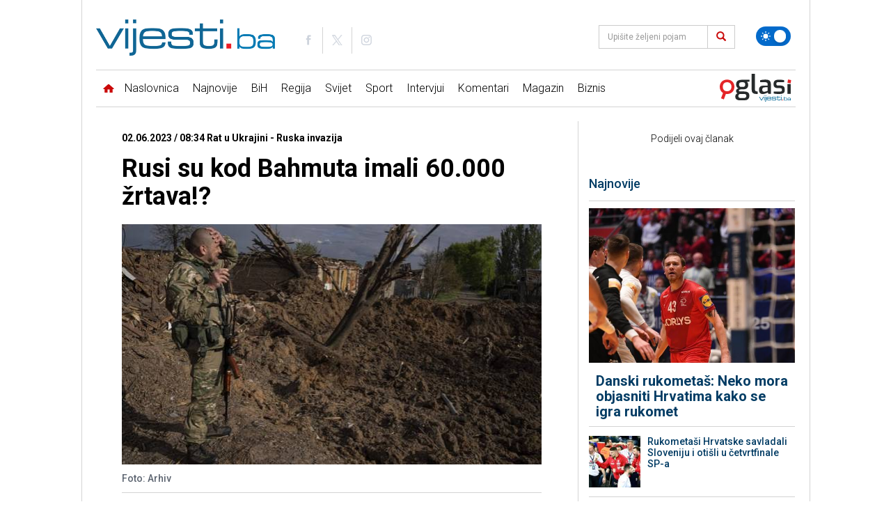

--- FILE ---
content_type: text/html; charset=utf-8
request_url: https://www.google.com/recaptcha/api2/aframe
body_size: -82
content:
<!DOCTYPE HTML><html><head><meta http-equiv="content-type" content="text/html; charset=UTF-8"></head><body><script nonce="-KBxEcRfjVHUkmYXYjGPwQ">/** Anti-fraud and anti-abuse applications only. See google.com/recaptcha */ try{var clients={'sodar':'https://pagead2.googlesyndication.com/pagead/sodar?'};window.addEventListener("message",function(a){try{if(a.source===window.parent){var b=JSON.parse(a.data);var c=clients[b['id']];if(c){var d=document.createElement('img');d.src=c+b['params']+'&rc='+(localStorage.getItem("rc::a")?sessionStorage.getItem("rc::b"):"");window.document.body.appendChild(d);sessionStorage.setItem("rc::e",parseInt(sessionStorage.getItem("rc::e")||0)+1);localStorage.setItem("rc::h",'1768928883156');}}}catch(b){}});window.parent.postMessage("_grecaptcha_ready", "*");}catch(b){}</script></body></html>

--- FILE ---
content_type: text/css
request_url: https://new.vijesti.ba/pages/main.css?id=f67b36d85f94cf91d1c574c9a7f12c0c
body_size: 10298
content:
.submenu{display:none}.navbar-default .navbar-nav>li.act-rat-u-ukrajini>a,.navbar-default .navbar-nav>li.act-rat-u-ukrajini>a:focus,.navbar-default .navbar-nav>li.act-rat-u-ukrajini>a:hover{background:#0057b7;-webkit-background-clip:text;-webkit-text-fill-color:transparent;-webkit-text-stroke:0.6px #000000;text-transform:uppercase;font-weight:700}.navbar-default .navbar-nav>li.act-koronavirus>a,.navbar-default .navbar-nav>li.act-koronavirus>a:focus,.navbar-default .navbar-nav>li.act-koronavirus>a:hover{color:#006700;font-weight:700}@media only screen and (min-width:992px){.menu-arrow{position:absolute;bottom:-10px;left:0;right:0;width:0;content:"";height:0;border-left:6px solid transparent;border-right:6px solid transparent;border-top:6px solid #023c64;display:none;margin-left:auto;margin-right:auto;z-index:90}.navbar-nav li:after{border-bottom:4px solid #023c64;content:" ";position:absolute;width:100%;display:none}.homepage .act-home:after{display:block;border-color:#d31614}.homepage .act-home .menu-arrow{display:block;border-top-color:#d31614}.rat-u-ukrajini .act-rat-u-ukrajini:after{display:block;border-color:#0057b7}.rat-u-ukrajini .navbar-default .act-rat-u-ukrajini .menu-arrow{display:block}.koronavirus .act-koronavirus:after{display:block;border-color:#006700}.koronavirus .navbar-default .act-koronavirus .menu-arrow{display:block}.svepage .act-sve:after{display:block}.svepage .navbar-default .act-sve .menu-arrow{display:block}.bih .act-bih:after{display:block}.bih .navbar-default .act-bih .menu-arrow{display:block}.bih .navbar-default .submenu-bih{display:block}.regija .act-regija:after{display:block}.regija .navbar-default .act-regija .menu-arrow{display:block}.svijet .act-svijet:after{display:block}.svijet .navbar-default .act-svijet .menu-arrow{display:block}.sport .act-sport:after{display:block;border-color:#5a7d00}.sport .navbar-default .act-sport .menu-arrow{display:block;border-top-color:#5a7d00}.sport .navbar-default .submenu-sport{display:block}.navbar-default .navbar-nav>li.act-sport>a:focus,.navbar-default .navbar-nav>li.act-sport>a:hover{color:#5a7d00}.navbar-default .navbar-nav.submenu-sport li a:focus,.navbar-default .navbar-nav.submenu-sport li a:hover{color:#5a7d00}.intervjui .act-intervjui:after{display:block}.intervjui .navbar-default .act-intervjui .menu-arrow{display:block}.komentari .act-komentari:after{display:block}.komentari .navbar-default .act-komentari .menu-arrow{display:block}.magazin .act-magazin:after{display:block;border-color:#900253}.magazin .navbar-default .act-magazin .menu-arrow{display:block;border-top-color:#900253}.magazin .navbar-default .submenu-magazin{display:block}.navbar-default .navbar-nav>li.act-magazin>a:focus,.navbar-default .navbar-nav>li.act-magazin>a:hover{color:#900253}.navbar-default .navbar-nav.submenu-magazin li a:focus,.navbar-default .navbar-nav.submenu-magazin li a:hover{color:#900253}.crna-hronika .act-crna:after{display:block;border-color:#000}.crna-hronika .navbar-default .act-crna .menu-arrow{display:block;border-top-color:#000}.politika .navbar-default .sub-politika a{font-weight:500;color:#023c64}.ekonomija .navbar-default .sub-ekonomija a{font-weight:500;color:#023c64}.crna-hronika .navbar-default .sub-crna-hronika a{font-weight:500;color:#023c64}.kultura .navbar-default .sub-kultura a{font-weight:500;color:#023c64}.obrazovanje .navbar-default .sub-obrazovanje a{font-weight:500;color:#023c64}.dijaspora .navbar-default .sub-dijaspora a{font-weight:500;color:#023c64}.dogadaji-promo .navbar-default .sub-dogadaji-promo a{font-weight:500;color:#023c64}.fudbal .navbar-default .sub-fudbal a{color:#5a7d00;font-weight:500}.kosarka .navbar-default .sub-kosarka a{color:#5a7d00;font-weight:500}.rukomet .navbar-default .sub-rukomet a{color:#5a7d00;font-weight:500}.tenis .navbar-default .sub-tenis a{color:#5a7d00;font-weight:500}.auto-moto .navbar-default .sub-auto-moto a{color:#5a7d00;font-weight:500}.ostali-sportovi .navbar-default .sub-ostali-sportovi a{color:#5a7d00;font-weight:500}.zanimljivosti .navbar-default .sub-zanimljivosti a{font-weight:500;color:#900253}.muzika-amp-film .navbar-default .sub-muzika-amp-film a{font-weight:500;color:#900253}.auto .navbar-default .sub-auto a{font-weight:500;color:#900253}.ljepota-i-zdravlje .navbar-default .sub-ljepota-i-zdravlje a{font-weight:500;color:#900253}.galerije .navbar-default .sub-galerije a{font-weight:500;color:#900253}.show .navbar-default .sub-show a{font-weight:500;color:#900253}}img{max-width:100%}.home-featured{position:relative}.home-featured .round-ico{left:-35px}*{-webkit-tap-highlight-color:rgba(255,255,255,0)!important;-webkit-focus-ring-color:rgba(255,255,255,0)!important;outline:0!important}body,html{font-family:Roboto,sans-serif;width:100%;height:100%;color:#000}.wrapper{min-height:100%;padding-bottom:20px;padding-top:20px;position:relative}.posed{position:relative}.no-posed{position:static}.posed .media-icons{right:3px;bottom:3px}.posed .media-icons svg{width:12px;height:12px;margin-left:3px}.posed .media-icons svg:first-child{margin-left:0}.aobanners{text-align:center}.aobanners.with-padding>div:not([style*="display: none;"]){padding:10px 0}.container.wrapper a img{-moz-transition:opacity .1s;-ms-transition:opacity .1s;-o-transition:opacity .1s;-webkit-transition:opacity .1s;transition:opacity .1s}.container.wrapper a:hover img{opacity:.8}.container.wrapper a:hover .featured-inside-text{opacity:.8}.container.wrapper .aobanners a:hover img{opacity:1}.aobanners.padded iframe{margin:15px 0}.mb-0{margin-bottom:0}.side-banner{margin-top:13px}.single-news-banner{text-align:center}.aobanners>.col-sm-6>div,.single-news-banner ins[data-ad-status=filled]{margin:25px 0}@media only screen and (min-width:1200px){.single-news-banner .col-sm-6:first-child{paddding-right:0}.single-news-banner .col-sm-6:nth-child(2){padding-left:3px}}.navbar-form{padding:0}header .form-control{border-radius:0}#find.red-button{color:#ca0909;border-radius:0}.search-input-field{font-size:12px;-webkit-box-shadow:none;box-shadow:none}.search-input-field:focus{border-color:#ccc;outline:0;-webkit-box-shadow:none;box-shadow:none}.navbar-default{border:0;background:0 0;margin-bottom:0}.home-icon{background:url('img/sprite.png');background-repeat:no-repeat;width:16px;height:12px;background-position:-103px -105px;float:left;margin-top:4px;margin-right:15px}.navbar-default .navbar-nav>li>a{color:#000;text-decoration:none;font-size:16px;font-weight:300}.navbar-default .navbar-nav.submenu a:focus,.navbar-default .navbar-nav.submenu a:hover,.navbar-default .navbar-nav>li>a:focus,.navbar-default .navbar-nav>li>a:hover{color:#d31614}.navbar-default .navbar-nav.submenu.red a:focus,.navbar-default .navbar-nav.submenu.red a:hover,.navbar-default .navbar-nav>li.red>a:focus,.navbar-default .navbar-nav>li.red>a:hover{color:#d31614}.navbar-default .navbar-nav.submenu.green a:focus,.navbar-default .navbar-nav.submenu.green a:hover,.navbar-default .navbar-nav>li.green>a:focus,.navbar-default .navbar-nav>li.green>a:hover{color:#5a7d00}.navbar-default .navbar-nav.submenu.purple a:focus,.navbar-default .navbar-nav.submenu.purple a:hover,.navbar-default .navbar-nav>li.purple>a:focus,.navbar-default .navbar-nav>li.purple>a:hover{color:#900253}.navbar-default .navbar-nav.submenu.blue a:focus,.navbar-default .navbar-nav.submenu.blue a:hover,.navbar-default .navbar-nav>li.blue>a:focus,.navbar-default .navbar-nav>li.blue>a:hover{color:#023c64}.navbar-default .navbar-nav .act a{border-bottom:4px solid #d31614;color:#d31614;font-weight:500}.navbar-default .navbar-nav.submenu .act a,.submenu.red .act a{border-bottom:none}.navbar-default .navbar-nav .act.red a,.submenu.red .act a{border-color:#d31614;color:#d31614;font-weight:500}.navbar-default .navbar-nav .act.green a,.submenu.green .act a{border-color:#5a7d00;color:#5a7d00;font-weight:500}.navbar-default .navbar-nav .act.blue a,.submenu.blue .act a{border-color:#023c64;color:#023c64;font-weight:500}.navbar-default .navbar-nav .act.purple a,.submenu.purple .act a{border-color:#900253;color:#900253;font-weight:500}.navbar-nav .logo{overflow:hidden;width:0;height:28px;transition:all .2s;background-repeat:no-repeat;background-position:right}.fix-to-top .logo{width:200px;overflow:visible}.fix-to-top .navbar-nav .logo>a{padding:6px 10px 0 0}.fix-to-top .logo img{max-width:100%}.cat-one-news{border-bottom:1px solid #d4d4d4;padding-top:10px;padding-bottom:10px}.cat-one-news:first-child{border-top:1px solid #d4d4d4}.cat-one-news:last-child{border-bottom:none}.cat-small-image{position:relative}.cat-small-image img{width:100%;height:auto}.cat-small-image .media-icons{right:8px;bottom:8px}.cat-small-image .media-icons svg{width:18px;height:18px;margin-left:8px}.cat-small-image .media-icons svg:first-child{margin-left:0}.article-info{position:absolute;top:10px;left:25px}.posed .article-info{left:10px}.article-info-cat{padding:6px 10px;color:#fff;font-size:11px;line-height:12px;font-weight:700;display:inline-block;text-transform:uppercase;float:left}.article-info-cat:focus,.article-info-cat:hover{color:#fff}.media-info{position:absolute;top:10px;right:10px}.media-info div{background-color:#023c64;width:24px;height:24px;margin-left:4px;padding:3px;float:left}.media-info div:first-child{margin-left:0}.media-info div svg{width:18px;height:18px;display:inline-block;stroke-width:0;stroke:currentColor;fill:#ffffff}.info-video{background-color:#2d2e2f;width:24px;height:24px;float:left;background-image:url('img/sprite.png');background-repeat:no-repeat;background-position:-53px -130px}.info-gallery{background-color:#2d2e2f;width:24px;height:24px;float:left;background-image:url('img/sprite.png');background-repeat:no-repeat;background-position:2px -149px}.cat-small-suptitle{font-family:Arial,Helvetica;font-size:12px;font-weight:700;margin:0 0 5px 0}.cat-small-title{font-size:18px;font-weight:500;margin:0 0 10px 0}.cat-small-teaser{font-weight:300;font-size:14px}.small-image-arrow{width:0;height:0;border-top:15px solid transparent;border-bottom:15px solid transparent;border-right:15px solid #fff;position:absolute;top:20px;right:0}.round-time{position:relative}.round-time .clock-ico{width:30px;height:61px;position:absolute;top:-1px;left:-50px;border-bottom:1px solid #d4d4d4;border-top:1px solid #d4d4d4;border-left:1px solid #d4d4d4;border-top-left-radius:30px;border-bottom-left-radius:30px}.published-hour{height:60px;margin:0;padding-top:20px;padding-left:10px;font-size:17px;line-height:17px;border-bottom:1px solid #d4d4d4}.round-time .clock-ico span{width:25px;height:25px;display:block;position:absolute;top:50%;left:50%;margin-top:-13px;margin-left:3px;background-image:url('img/sprite.png');background-repeat:no-repeat}.icon-clock{background-position:-7px -388px}.icon-clock-red{background-position:-88px -126px}section.bih .icon-theme{background-position:-88px -155px}section.regija .icon-theme{background-position:-88px -155px}section.svijet .icon-theme{background-position:-88px -155px}section.sport .icon-theme{background-position:-66px -183px}section.crna-hronika .icon-theme{background-position:-36px -212px}section.magazin .icon-theme{background-position:-100px -217px}.icon-world{background-position:-88px -155px}.icon-sport{background-position:-65px -183px}.round-down{width:60px;height:30px;z-index:5;position:absolute;bottom:-30px;left:0;right:0;margin-left:auto;margin-right:auto;border-left:1px solid #d4d4d4;border-right:1px solid #d4d4d4;border-bottom:1px solid #d4d4d4;background:#fff;border-bottom-left-radius:50px;border-bottom-right-radius:50px}.round-down a{text-align:center;display:block}.show-more-text{font-size:8px;line-height:10px;font-weight:500;text-transform:uppercase;color:#5c6470}.icon-downarrow{background-image:url('img/sprite.png');background-repeat:no-repeat;background-position:-4px -218px;width:27px;height:15px;display:inline-block}.show-more:hover .icon-downarrow{background-position:-49px -356px}.show-more:hover{text-decoration:none;color:#5c6470}.side-title{border-bottom:1px solid #d4d4d4;padding-bottom:15px;margin-top:15px;font-size:18px;color:#023c64}.side-one-article{border-bottom:1px solid #d4d4d4;margin:0;padding-top:13px;padding-bottom:13px}.side-article-image{padding-right:0;padding-left:0}.side-article-image img{width:100%}.side-cat-time{color:#023c64;font-size:14px;line-height:9px;vertical-align:top;font-weight:500;display:inherit;margin-bottom:5px}.side-article-title{font-size:14px;line-height:16px;margin:0;font-weight:500;display:table;width:100%}.side-tags{padding:10px 0}.side-tags a{display:inline-block;font-weight:300;background-color:#d3d3d3;padding:5px 10px;margin:5px;color:#000}.side-tags a:focus,.side-tags a:hover{color:#000}.title-dot{float:left;width:6px;height:6px;border-radius:3px;margin-top:5px;background-color:#023c64}.side-article-title>div{display:table-cell;vertical-align:top;width:10px}.side-article-title>a{display:table-cell;color:#023c64}.side-article-text{padding-left:10px;padding-right:0}.facebook-side{margin-top:15px}.facebook-img{padding-right:5px;padding-left:5px;text-align:center}.facebook-text{padding-right:0;padding-left:5px}.facebook-side h4{margin-top:0;margin-bottom:5px;font-size:15px;color:#017eba}.facebook-side a{color:#000}.facebook-side h4 a{color:#017eba}.side-last-aside .side-one-article:last-child{border-bottom:none}.search footer{margin-top:0;padding-top:45px}footer{margin-top:30px}.footer-upper{border-top:1px solid #d4d4d4;padding:15px 0}.footer-partners{display:flex;flex-direction:row;justify-content:space-between}.footer-partners>a,.footer-partners>div{display:flex;align-items:center}.footer-partners .divider{width:1px;background-color:#d4d4d4}.footer-partners>a:first-child{padding-left:12px;justify-content:flex-start}.footer-partners>a:last-child{padding-right:12px;justify-content:flex-end}.footer-middle{border-top:1px solid #d4d4d4;padding:15px 0}.footer-menu{list-style:none;text-decoration:none;padding-left:0;margin:0}.footer-menu li{margin-bottom:6px}.footer-menu li:first-child{border-left:none;padding-left:0}.footer-menu li a{color:#000;font-size:14px;font-weight:700}.footer-lower{text-align:center}.copyright-text{margin-top:10px;font-size:11px}.facebook{background:url('img/sprite.png') no-repeat;background-position:-2px -48px;width:22px;height:22px;border:none;float:left}.facebook:hover{background-position:0 -69px}.twitter{background:url('img/sprite.png') no-repeat;background-position:-24px -48px;width:22px;height:22px;border:none;float:left}.twitter:hover{background-position:-22px -70px}.rss{background:url('img/sprite.png') no-repeat;background-position:-103px -48px;width:22px;height:22px;border:none;float:left}.rss:hover{background-position:-103px -72px}.x{background:url('img/sprite.png?v=1.1') no-repeat;background-position:-201px -126px;width:22px;height:22px;border:none;float:left}.x:hover{background-position:-201px -152px}.instagram{background:url('img/sprite.png?v=1.1') no-repeat;background-position:-201px -178px;width:22px;height:22px;border:none;float:left}.instagram:hover{background-position:-201px -205px}.youtube{background:url('img/sprite.png?v=1.1') no-repeat;background-position:-201px -231px;width:22px;height:22px;border:none;float:left}.youtube:hover{background-position:-201px -256px}.one-footer-social{padding:10px;border-right:1px solid #d4d4d4;display:inline-block}.one-footer-social:last-child{border:none}.one-header-social{padding:8px;border-right:1px solid #d4d4d4;display:inline-block}.header-social>div:last-child{border:none}.weather-wrapp{position:relative}.weather-data{float:left;cursor:pointer;padding-left:5px;padding-right:5px}.weather-data span{font-weight:300;color:#b2b2b2;float:left;-webkit-transition:color .3s;-moz-transition:color .3s;-o-transition:color .3s;-ms-transition:color .3s;transition:color .3s}.weather-toggle .weather-town{line-height:35px}.weather-toggle{display:none}.weather-icon{width:50px;height:50px;background-position:center;background-repeat:no-repeat;float:left;margin-right:5px;vertical-align:middle}.weather-town{margin-top:8px}.weather-day{line-height:12px}.toggle-w{position:absolute;right:15px;top:24px;width:0;height:0;border-top:7px solid #ca0909;border-right:7px solid transparent;border-bottom:0 solid transparent;border-left:7px solid transparent;cursor:pointer;float:right;-webkit-transition:all .4s;-moz-transition:all .4s;-o-transition:all .4s;-ms-transition:all .4s;transition:all .4s}.weather-toggle{position:absolute;top:60px;left:0;z-index:100;width:100%;background-color:#fff;padding-bottom:5px}.toggle-w.opened{border-top:0 solid transparent;border-bottom:7px solid #ca0909}.weather-toggle:hover span,.weather-wrapp:hover span{color:#2d2e2f}.filter-cat-time{border-bottom:1px solid #d4d4d4}.filter-cat-time h2{margin:15px 15px 0 15px;font-size:18px;color:#023c64;float:left}.select-box{float:left;margin-top:9px;margin-bottom:9px}.filter{float:left;margin-top:9px;margin-bottom:9px;margin-left:5px}.btnSearch{border:none;background:0 0;float:left;color:#d31614;height:30px;margin-top:12px;margin-left:10px}.article-info-cat{background-color:#023c64}.cat-small-suptitle a{color:#017eba}.cat-small-title a{color:#023c64}.green .article-info-cat{background-color:#5a7d00}.green .cat-small-suptitle a{color:#5a7d00}.green .cat-small-title a{color:#5a7d00}.blue .article-info-cat{background-color:#023c64}.blue .cat-small-suptitle a{color:#017eba}.blue .cat-small-title a{color:#023c64}.red .article-info-cat{background-color:#d31614}.red .cat-small-suptitle a{color:#d31614}.red .cat-small-title a{color:#2d2e2f}.purple .article-info-cat{background-color:#900253}.purple .cat-small-suptitle a{color:#900253}.purple .cat-small-title a{color:#900253}.blue .short-cat-time,.blue .short-cat-time a{color:#023c64}.lead-side-cat .short-cat-time{font-weight:700;color:#023c64}.lead-side-cat a{font-weight:300;color:#000;text-decoration:none}.lead-side-cat a:focus,.lead-side-cat a:hover{color:#000}.short-footer-news{border-top:1px solid #d4d4d4;padding-top:10px}.short-footer-news>.row>div:first-child{border-right:1px solid #d4d4d4}.short-footer-main-title h4{color:#ca0909;font-size:18px;line-height:20px;font-weight:700;padding-left:10px}.short-cat-time,.short-cat-time a{font-weight:300}.one-short-horizontal{border-top:1px solid #d4d4d4;padding:10px}.one-short-horizontal:last-child{border-bottom:1px solid #d4d4d4}.one-short-horizontal>a{color:#000;font-weight:300}.filter *,.select-box *{-webkit-box-sizing:content-box;-moz-box-sizing:content-box;box-sizing:content-box}.sbHolder{background-color:#fff;border:solid 1px #d4d4d4;font-family:Arial,sans-serif;font-size:12px;font-weight:400;height:30px;position:relative;width:200px}.sbSelector{display:block;height:30px;left:0;line-height:30px;outline:0;overflow:hidden;position:absolute;text-indent:10px;top:0;width:170px}.sbSelector:hover,.sbSelector:link,.sbSelector:visited{color:#525252;outline:0;text-decoration:none}.sbToggle{background:url('img/selectboxUp.png') center center no-repeat;display:block;height:30px;outline:0;position:absolute;right:0;top:0;width:30px;border-left:1px solid #d4d4d4}.sbToggleOpen{background:url('img/selectboxDown.png') center center no-repeat}.sbHolderDisabled{background-color:#3c3c3c;border:solid 1px #515151}.sbOptions{background-color:#fff;border:solid 1px #d4d4d4;list-style:none;left:-1px;margin:0;padding:0;position:absolute;top:30px;width:200px;z-index:1;overflow-y:auto}.sbOptions li{width:100%;text-indent:7px}.sbOptions a{display:block;outline:0;padding:7px 0 7px 3px}.sbOptions a:link,.sbOptions a:visited{color:#525252;text-decoration:none}.sbOptions li.last a{border-bottom:none}.sbOptions .sbDisabled{border-bottom:dotted 1px #515151;color:#999;display:block;padding:7px 0 7px 3px}.sbOptions .sbGroup{border-bottom:dotted 1px #515151;color:#ebb52d;display:block;font-weight:700;padding:7px 0 7px 3px}.sbOptions .sbSub{padding-left:17px}@media only screen and (min-width:768px){.article-gal{padding:0 52px 0 52px}}.articleGallery{float:left;width:100%;border-bottom:1px solid #d4d4d4}.articleGallery li{-webkit-user-select:none;-moz-user-select:none;-ms-user-select:none;user-select:none}.articleGallery .flexslider{border:none;border-radius:0;box-shadow:none;margin-top:0;margin-bottom:20px;position:relative;width:100%;left:0}.articleGallery #slider.flexslider .flex-direction-nav .flex-next{right:20px;background:url('img/fotoRight.png') rgba(0,0,0,.4) 26px 18px no-repeat;width:64px;height:64px;border-radius:50px}.articleGallery #slider.flexslider .flex-direction-nav a.flex-next::before{content:''}.articleGallery #slider.flexslider .flex-direction-nav .flex-prev{left:20px;background:url('img/fotoLeft.png') rgba(0,0,0,.4) 21px 18px no-repeat;width:64px;height:64px;margin-top:-16px;border-radius:50px}.articleGallery #slider.flexslider .flex-direction-nav a::before{content:''}.articleGallery #thumb.flexslider .flex-direction-nav .flex-prev{left:-50px;background:url('img/thumbLeft.png') rgba(0,0,0,.4) 14px 12px no-repeat;width:40px;height:40px;margin-top:-20px;border-radius:50px;cursor:pointer}.articleGallery #thumb.flexslider .flex-direction-nav a.flex-prev::before{content:' '}.articleGallery #thumb.flexslider .flex-direction-nav .flex-next{right:-50px;background:url('img/thumbRight.png') rgba(0,0,0,.4) 15px 12px no-repeat;width:40px;height:40px;border-radius:50px;cursor:pointer}@media only screen and (max-width:767px){.articleGallery #thumb.flexslider .flex-direction-nav .flex-prev{left:-15px;background:url('img/thumbLeft.png') rgba(0,0,0,.4) 8px 8px no-repeat;width:30px;height:30px;margin-top:-15px}.articleGallery #slider.flexslider .flex-direction-nav .flex-next{right:0;background:url('img/fotoRight.png') rgba(0,0,0,.4) 15px 8px no-repeat;width:40px;height:40px}.articleGallery #slider.flexslider .flex-direction-nav .flex-prev{left:0;background:url('img/fotoLeft.png') rgba(0,0,0,.4) 10px 8px no-repeat;width:40px;height:40px}.articleGallery #thumb.flexslider .flex-direction-nav .flex-next{right:-15px;background:url('img/thumbRight.png') rgba(0,0,0,.4) 12px 8px no-repeat;width:30px;height:30px;margin-top:-15px}}.articleGallery #thumb.flexslider .flex-direction-nav a.flex-next::before{content:' '}.articleGallery #slider img{height:570px;max-width:970px;margin:0 auto}.articleGallery #slider.flexslider .slides li{width:915px;height:570px;overflow:hidden}@media only screen and (max-width:767px){.articleGallery #slider img{height:200px}.articleGallery #slider.flexslider .slides li{height:200px}}.lb-nav a.lb-next{width:64%;right:0;float:right;background:url(img/next.png) right 48% no-repeat;opacity:0;-webkit-transition:opacity .6s;-moz-transition:opacity .6s;-o-transition:opacity .6s;transition:opacity .6s}.lb-nav a.lb-prev{width:34%;left:0;float:left;background:url(img/prev.png) left 48% no-repeat;opacity:0;-webkit-transition:opacity .6s;-moz-transition:opacity .6s;-o-transition:opacity .6s;transition:opacity .6s}.lb-data .lb-close{display:block;float:right;width:30px;height:30px;background:url(img/close.png) top right no-repeat;text-align:right;outline:0;opacity:.7;-webkit-transition:opacity .2s;-moz-transition:opacity .2s;-o-transition:opacity .2s;transition:opacity .2s}.articleGallery #thumb.flexslider{cursor:pointer}.articleGallery #thumb.flexslider .slides li{margin-right:5px}.articleGallery #thumb.flexslider .flex-active-slide{opacity:.3}.single-left{padding:0 52px 20px 52px}@media only screen and (max-width:767px){.single-left{padding:0 15px 20px 15px}}.single-main-image img{width:100%}.single-title{font-weight:700;font-size:36px;line-height:40px;float:left;margin-top:0;margin-bottom:20px;width:100%}.single-suptitle{font-weight:700;font-size:14px;line-height:28px;float:left;margin:10px 0}.main-image-info{padding:10px 0;border-bottom:1px solid #d4d4d4;color:#5c6470;font-weight:500}.single-intro{font-weight:700;font-size:18px;line-height:28px;text-align:justify;margin-top:30px}.single-text{font-weight:300;font-size:18px;line-height:28px;text-align:justify;margin-top:30px;position:relative}.single-text iframe{width:100%}.iframewrp{margin-bottom:15px}.instagram-media{margin:0 auto!important}.twitter-tweet{margin-left:auto;margin-right:auto}.share-this-box{padding:15px 0 20px 0}.share-this-text{text-align:center;font-size:14px;font-weight:300}.st-btn{cursor:pointer;display:inline-block;font-size:12px;height:32px;line-height:32px;margin-right:8px;padding:0 10px;position:relative;text-align:center;top:0;vertical-align:top;min-width:100px;-moz-transition:opacity .2s ease-in,top .2s ease-in;-ms-transition:opacity .2s ease-in,top .2s ease-in;-o-transition:opacity .2s ease-in,top .2s ease-in;-webkit-transition:opacity .2s ease-in,top .2s ease-in;transition:opacity .2s ease-in,top .2s ease-in}.st-btn:focus,.st-btn:hover{opacity:.8;top:-4px}.st-fb{background-color:#3b5998}.st-tw{background-color:#55acee}.st-btn>svg{height:16px;width:16px;position:relative;top:8px;vertical-align:top}.st-btn>div{color:#fff;font-weight:300;display:inline-block;letter-spacing:.5px;min-width:60px;opacity:1;padding:0 6px;position:relative;vertical-align:top}.st-total{font-weight:300;line-height:12px;color:#555;display:inline-block;margin-right:0;max-width:50px;padding:4px 8px;text-align:center;font-family:"Helvetica Neue",Verdana,Helvetica,Arial,sans-serif}.st-total .st-label{width:100%;text-align:center;font-size:9px;line-height:9px}.st-total .st-count{width:100%;text-align:center}.side-one-main-text{padding:5px 10px 10px 10px;border-bottom:1px solid #d4d4d4}.side-small-suptitle{font-family:Arial,Helvetica;font-size:12px;font-weight:700;margin:10px 0 8px 0;color:#023c64}.side-main-headline{color:#023c64;font-weight:700;font-size:20px;margin:0}.side-main-headline a{color:#023c64}.four-articles{border-top:1px solid #d4d4d4;padding:10px 0 0 0}.four-articles>.row{margin-left:-3px;margin-right:-2px}.four-articles>.row>div{padding-left:3px;padding-right:2px;margin-bottom:10px}.four-articles>.row>div:nth-child(5){clear:left}.four-articles img{width:100%}.four-one-main-text{padding:5px 10px 10px 10px}.four-small-suptitle{font-family:Arial,Helvetica;font-size:14px;font-weight:700;margin:10px 0 4px 0;color:#017eba}.one-editors .four-small-suptitle{margin-bottom:5px}.comments{border-top:4px solid #ca0909;margin-top:20px;padding-top:20px}.comments-title{font-family:Arial;color:#ca0909;font-weight:700;font-size:16px}.comments-disclaimer{font-family:Arial;font-size:12px;margin:12px 0 25px}.comments-border{border-top:1px solid #c9c5c5;border-bottom:1px solid #c9c5c5;margin:10px 0}.comment-form{padding:30px 0;margin-top:10px;margin-bottom:10px}.comment-user-name{background-color:#f9f9f9;border:1px solid #d3d3d3;padding-left:5px;font-style:italic;font-weight:300}.comment-chars{font-size:13px;font-weight:500;margin-top:7px}.comments-captcha-text{margin-top:5px}.comment-captcha{border:1px solid #d3d3d3;padding-left:5px;font-weight:300}.comments-error{display:none;border:1px solid red;padding:20px}.comment-user-ico{width:60px;height:60px;background-color:#ca0909;background-image:url(img/comment.png);background-repeat:no-repeat;background-position:center}.comment-form{display:table;width:100%}.comment-form-text{padding-left:0;display:table-cell}.comment-form-text textarea{width:100%;resize:none;background-color:#f9f9f9;border:1px solid #d3d3d3;padding:5px;font-weight:300}.comment-form-text>.row{margin-bottom:10px}.submit-comment-btn{margin-top:20px;padding:6px;background:#ca0909;border:none;color:#fff;float:right;font-weight:500;text-transform:uppercase;cursor:pointer;font-size:13px;line-height:17px}.submit-comment-btn:hover{color:#d3d3d3}#more_comments_btn{background-color:#2d2e2f;color:#fff;float:left;font-weight:700;margin:12px 0;padding:8px 0;text-align:center;text-decoration:none;width:100%;text-transform:uppercase;font-size:12px}.comment-one{position:relative;width:100%;display:table;vertical-align:top;padding:5px 0}.comment-one.replied{padding-left:85px}.comments-reply{padding-left:85px}.comments-reply .comment-form{padding-top:0}.comment-one .comment-user-ico{background-color:#000}.comment-one.replied .comment-user-ico{background-color:#c9c5c5}.comment-ico{width:85px;display:table-cell;vertical-align:top}.comment-one-conntent{display:table-cell}.comment-name{display:inline-block;font-family:Arial;font-weight:700;font-size:16px;margin-right:10px}.comment-date{display:inline-block;font-family:Arial;font-size:13px}.comment-report{position:relative;float:right}.comment-one-info{padding:5px 0}.comment-one-text{position:relative}.comment-text{background-color:#f9f9f9;border:1px solid #d3d3d3;padding:10px;font-weight:300;font-size:14px}.comment-text::before{left:-18px;top:12px;border:solid transparent;content:" ";height:0;width:0;position:absolute;pointer-events:none;border-right-color:#d3d3d3;border-width:9px;margin-top:-2px}.comment-text::after{left:-17px;top:12px;border:solid transparent;content:" ";height:0;width:0;position:absolute;pointer-events:none;border-right-color:#f9f9f9;border-width:9px;margin-top:-2px}.comment-action{margin:5px 0}.comment-action a{color:#000;font-size:12px;font-weight:700;font-family:Arial}.comment-action a:focus,.comment-action a:hover{text-decoration:none;color:#000}.comment-vote-up{margin:0 20px 0 5px}.comment-reply{float:right}.media-icons{position:absolute}.media-icons svg{display:inline-block;stroke-width:0;stroke:currentColor;fill:#ffffff;float:left}.featured-item__thumb{flex-shrink:0;position:relative}.category .cat-left .cat-one-news:first-child{border-top:none}.category .cat-left .cat-one-news{border-top:1px solid #d4d4d4;border-bottom:none}.category-featured{padding-top:10px;padding-bottom:10px}.category-preview .category-featured:first-child{padding-bottom:0}.category-preview .category-featured:last-child{padding-top:0}.category-featured .featured-item{margin:0;padding:10px 6px 10px 0;display:inline-flex;white-space:normal}.category-featured .featured-item+.featured-item{margin-left:2px}.category-featured .featured-item .featured-item__thumb{width:90px;height:90px}.category-featured .featured-item .featured-item__thumb .media-icons{right:4px;bottom:4px}.category-featured .featured-item .featured-item__thumb .media-icons svg{width:14px;height:14px;margin-left:4px}.category-featured .featured-item .featured-item__thumb .media-icons svg:first-child{margin-left:0}.category-featured .featured-item .featured-item__text{display:flex;flex-direction:column;margin-left:10px;max-height:92px;overflow:hidden}.category-featured .featured-item .featured-item__text a.featured-item__headline{color:#337ab7;font-size:14px;line-height:16px;white-space:nowrap;overflow:hidden;text-overflow:ellipsis}.category-featured .featured-item .featured-item__text a.featured-item__title{color:#023c64;font-size:16px;font-weight:500;line-height:20px;display:-webkit-box;-webkit-line-clamp:3;-webkit-box-orient:vertical;overflow:hidden;margin-top:4px}.category-featured .first-featured-title a{font-size:24px;line-height:28px}.category-side-title{border-bottom:1px solid #d4d4d4;margin-bottom:0;margin-top:0;padding-bottom:5px;font-size:18px;color:#023c64}.category-just-posted .short-cat-time{margin-bottom:0}.category-just-posted .side-one-article{padding-top:8px;padding-bottom:8px;padding-right:5%}.category-just-posted .side-one-article:last-child{border-bottom:none}.featured-imgs{position:relative}.featured-imgs .article-info{left:10px}.featured-imgs img{width:100%;height:auto}.featured-imgs .featured-inside-text{position:absolute;bottom:0;padding:20px;width:100%;background:-moz-linear-gradient(top,rgba(0,0,0,0) 0,rgba(0,0,0,0) 5%,rgba(0,0,0,.05) 15%,rgba(0,0,0,.1) 20%,rgba(0,0,0,.25) 30%,rgba(0,0,0,.5) 45%,rgba(0,0,0,.75) 65%,#000 100%);background:-webkit-linear-gradient(top,rgba(0,0,0,0) 0,rgba(0,0,0,0) 5%,rgba(0,0,0,.05) 15%,rgba(0,0,0,.1) 20%,rgba(0,0,0,.25) 30%,rgba(0,0,0,.5) 45%,rgba(0,0,0,.75) 65%,#000 100%);background:linear-gradient(to bottom,rgba(0,0,0,0) 0,rgba(0,0,0,0) 5%,rgba(0,0,0,.05) 15%,rgba(0,0,0,.1) 20%,rgba(0,0,0,.25) 30%,rgba(0,0,0,.5) 45%,rgba(0,0,0,.75) 65%,#000 100%);padding-top:10%;color:#fff}.featured-imgs .featured-inside-text .cf-suptitle{color:#fff;font-size:18px}.featured-imgs .featured-inside-text .featured-inside-title{color:#fff;font-size:30px;line-height:38px;font-weight:700}.featured-fb{overflow:hidden}.featured-side-title{margin-bottom:0;padding-bottom:5px;margin-top:0;font-size:18px;color:#023c64}.featured-horizontal{width:100%;overflow:auto;padding-top:9.5px}.featured-horizontal:first-child{padding-top:0}.featured-horizontal .featured-imgs{float:left}.featured-horizontal .featured-second-text{float:left;padding-right:0}.cf-suptitle{font-size:14px;font-weight:700;margin:10px 0 4px 0;color:#017eba;font-family:Arial}.cf-first-title{display:inline-block}.cf-first-title a{float:left;text-decoration:none;font-size:28px;line-height:1.1;padding:5px 0;color:#023c64;font-weight:700}.cf-second-title a{text-decoration:none;font-size:20px;line-height:22px;color:#023c64}.featured-second-text{padding-left:10px;padding-right:10px}.third-featured .side-one-article:last-child{border-bottom:none}.banner-divider{border-top:1px solid #d4d4d4;padding-bottom:15px}.category-body{border-top:1px solid #d4d4d4}.mm-box{border-top:1px solid #d4d4d4;padding-top:20px;padding-bottom:20px;position:relative}.mm-box .round-ico{margin-top:-14px}.mm-box img{width:100%;height:auto}.mm-left{padding-right:1px}.mm-side{padding-left:0}.mm-large{overflow:hidden;height:100%}.mm-large img{height:100%;width:auto}.mm-small-text{position:absolute;bottom:0;padding:10px;background-color:rgba(0,0,0,.5);width:100%}.mm-large-text{position:absolute;bottom:0;padding:10px;background-color:rgba(0,0,0,.5);width:100%;min-height:150px}a.mm-title{display:block;width:100%;color:#fff;font-size:26px;line-height:32px;margin-top:6px;font-weight:700}a.mm-subtitle{display:block;width:100%;color:#fff;font-size:14px;line-height:16px;margin-top:5px;margin-bottom:2px;font-weight:300}.mm-small-text a{color:#fff;font-size:16px;line-height:18px;font-weight:700}.round-ico{width:30px;height:61px;position:absolute;top:50%;left:-50px;margin-top:-31px;background:#fff;border-bottom:1px solid #d4d4d4;border-top:1px solid #d4d4d4;border-left:1px solid #d4d4d4;border-top-left-radius:30px;border-bottom-left-radius:30px;z-index:10}.cat-ico{top:0;margin-top:0}.round-ico span{width:25px;height:25px;display:block;position:absolute;top:50%;left:50%;margin-top:-13px;margin-left:0;background-image:url('img/sprite.png');background-repeat:no-repeat}.icon-photo{background-position:-106px -247px}.toggle-most-read{cursor:pointer}.home-most-read{border-bottom:1px solid #d4d4d4}.most-read{display:none;max-height:160px;margin-bottom:30px;border-top:1px solid #d4d4d4;padding-top:12px}.most-read-expand{padding-top:12px;padding-bottom:12px;z-index:10;position:relative}.home-minute{border-bottom:1px solid #d4d4d4}.home-minute-title{font-size:14px;margin-top:12px;margin-bottom:12px;display:inline-block;color:#ca0909;width:100%;text-transform:uppercase;font-weight:700}.left-owl-round{width:30px;height:61px;position:relative;background:#fff;border-bottom:1px solid #d4d4d4;border-top:1px solid #d4d4d4;border-left:1px solid #d4d4d4;border-top-left-radius:30px;border-bottom-left-radius:30px;z-index:10}.owl-prev{width:30px;height:61px;position:absolute;top:50%;left:-50px;margin-top:-31px}.right-owl-round{width:30px;height:61px;position:relative;background:#fff;border-bottom:1px solid #d4d4d4;border-top:1px solid #d4d4d4;border-right:1px solid #d4d4d4;border-top-right-radius:30px;border-bottom-right-radius:30px;z-index:10}.owl-next{width:30px;height:61px;position:absolute;top:50%;right:-50px;margin-top:-31px}.up-owl-round{width:61px;height:30px;position:absolute;left:50%;bottom:-1px;margin-left:-31px;border-top:1px solid #d4d4d4;border-right:1px solid #d4d4d4;border-left:1px solid #d4d4d4;border-top-left-radius:30px;border-top-right-radius:30px;z-index:1}.owl-round span{width:28px;height:28px;display:block;position:absolute;top:50%;left:0;margin-top:-14px;margin-left:0;background-image:url('img/sprite.png');background-repeat:no-repeat}.owl-round .icon-left{background-position:-155px -184px}.left-owl-round:hover .icon-left{background-position:9px -95px}.owl-round .icon-right{background-position:-165px -155px}.right-owl-round:hover .icon-right{background-position:-30px -95px}.owl-round .icon-up{top:initial;bottom:0;left:50%;margin-left:-14px;background-position:-203px -92px}.right-owl-round:hover .icon-up{background-position:-202px -104px}.minute-item-part{float:left;width:100%;margin-bottom:15px}.minute-item-image{float:left;width:64px;height:64px;margin-right:10px}.minute-item-image .small-image-arrow{border-top:7px solid transparent;border-bottom:7px solid transparent;border-right:7px solid #fff;position:absolute;right:0;top:5px}.minute-suptitle{font-family:Arial,Helvetica;font-size:12px;font-weight:300;margin:0;color:#017eba}.minute-title{margin:0}.minute-title a{color:#2d2e2f;font-weight:300;font-size:15px;line-height:16px;width:225px}.mr-title{font-size:14px;margin-top:12px;color:#ca0909;text-transform:uppercase;font-weight:700}.mr-link{color:#2d2e2f;margin-left:2px;overflow:hidden;font-weight:300}.mr-expand{display:block;float:right;width:20px;height:20px;background-image:url(img/toggle-down.png)}.paginacija{padding:20px 0 40px;text-align:center;border-top:1px solid #d4d4d4}.paginacija a{color:#023c64;padding:1px;margin:2px;font-weight:700}.paginacija a:hover{color:#023c64}.paginacija a.tekucaStrana{color:#ca0909}.featured-banner{overflow:hidden;margin-bottom:5px}@media only screen and (min-width:768px){.lead-first-featured{padding-right:6px}}.category-preview{border-top:1px solid #d4d4d4}.category-preview .side-one-article{padding-top:10px}.second-featured .side-one-article:last-child{border-bottom:none}.category-preview .side-article-title{font-weight:300}.cat-prev-title{color:#023c64;text-align:left;font-size:22px;line-height:42px;font-weight:700;padding-bottom:8px}.cat-prev-title a{color:#023c64;border-bottom:5px solid #023c64;text-align:left;font-size:22px;line-height:42px;font-weight:700;padding-bottom:11px;padding-right:20px}.cat-prev-cont{border-top:1px solid #d4d4d4}.first-featured-title a{color:#023c64;font-size:20px;line-height:22px;font-weight:700}.featured-first-text{padding-left:10px;padding-right:10px}.featured-one-text{padding-bottom:15px;border-bottom:1px solid #d4d4d4;margin-bottom:10px}.cf-intro{font-size:18px;line-height:22px;color:#505254;margin-top:10px;font-weight:300}.third-w-image:first-child{border-bottom:1px solid #d4d4d4;padding-bottom:10px;margin-bottom:10px}.home-editors-choice{margin-left:-20px;margin-right:-20px;background-color:#d9dfff}.home-editors-choice .owl-dots{display:none}.home-editors-choice>div{padding:12px 20px}.home-editors-choice .mr-title{display:block;margin-bottom:15px;margin-top:0}.home-editors-choice .left-owl-round,.home-editors-choice .right-owl-round{background-color:#d9dfff!important}.home-editors-choice .article-info-cat{background-color:#d31614}.home-editors-choice .four-one-main-text{padding:0 10px 10px 10px}.home-editors-choice .four-small-suptitle{color:#d31614}.home-editors-choice .side-main-headline a{color:#000!important}.home-editors-choice+div+.category-preview{border-top:none}.home-editors-choice .media-info div{background-color:#d31614}.page-middle{padding-top:20px;padding-bottom:20px}.poll{border-top:1px solid #d4d4d4;position:relative;padding-top:15px;padding-bottom:15px}.poll .round-ico{top:45px}.icon-poll{background-position:-33px -182px}.poll-label h4{font-size:20px;line-height:24px;font-weight:700;color:#2d2e2f;margin-bottom:0}.poll-label p{width:100%;font-weight:300;font-size:17px;line-height:24px}.poll-title h3{font-size:16px;font-weight:700;line-height:18px;margin:0}.poll-answer{padding-bottom:15px}.poll-answer span{font-size:12px}.poll-answer .poll-percent{display:block;width:100%;color:#ca0909;font-weight:700;font-size:16px}.poll-answer.col-md-4:nth-child(3n+1){clear:left}.poll-answer.col-md-3:nth-child(4n+1){clear:left}.poll-buttons input{background-color:#ca0909;color:#fff;border:none;cursor:pointer;font-weight:700;font-size:13px;line-height:24px;margin-bottom:3px;width:100%;max-width:88px}.poll-buttons a{display:inline-block;background-color:#2d2e2f;color:#fff;border:none;cursor:pointer;font-weight:700;font-size:13px;line-height:24px;margin-bottom:3px;width:100%;max-width:88px;text-align:center}.poll-buttons a:focus,.poll-buttons a:hover{text-decoration:none}.banners-branding-left{left:50%;margin-left:-1024px;position:fixed;text-align:left;top:0;width:500px;overflow:hidden;z-index:1}.banners-branding-left>div{float:right}.banners-branding-right{right:50%;margin-right:-1023px;position:fixed;text-align:left;top:0;width:500px;overflow:hidden;z-index:1}.featured-strip{white-space:nowrap;overflow-x:auto;padding:10px 0;margin-top:10px}.featured-strip::-webkit-scrollbar{height:2px;background:0 0;border-radius:3px;cursor:pointer}.featured-strip::-webkit-scrollbar-thumb{background:#d3d4d5;border-radius:3px}.featured-strip::-webkit-scrollbar-corner{background:0 0}.featured-strip .featured-item{border:1px solid #d4d4d4;margin:0;padding:10px;display:inline-flex;width:247px;border-radius:3px;min-height:84px;white-space:normal}.featured-strip .featured-item+.featured-item{margin-left:2px}.featured-strip .featured-item .featured-item__thumb{width:60px;height:60px}.featured-strip .featured-item .featured-item__thumb img{border-radius:3px}.featured-strip .featured-item .featured-item__text{display:flex;flex-direction:column;margin-left:10px;max-height:62px;overflow:hidden}.featured-strip .featured-item .featured-item__text a.featured-item__headline{color:#337ab7;font-size:12px;line-height:14px;white-space:nowrap;overflow:hidden;text-overflow:ellipsis}.featured-strip .featured-item .featured-item__text a.featured-item__title{color:#023c64;font-size:14px;font-weight:500;line-height:16px;display:-webkit-box;-webkit-line-clamp:3;-webkit-box-orient:vertical;overflow:hidden}.popup-takeover{position:fixed;top:50%;left:50%;z-index:99991;margin:0 auto;-moz-transform:translate(-50%,-50%);-ms-transform:translate(-50%,-50%);-o-transform:translate(-50%,-50%);-webkit-transform:translate(-50%,-50%);transform:translate(-50%,-50%);display:none}.popup-takeover .popup-close{position:relative}.popup-takeover .popup-close a{position:absolute;right:-13px;top:-13px;width:28px;height:28px;background-color:#000;border-radius:50%}.popup-takeover .clear{fill:#fff;width:100%;height:100%}#overlay{position:fixed;top:0;left:0;z-index:9999;opacity:.7;background:#000;width:100%;height:100%;display:none}.round-ico svg{width:25px;height:25px;display:block;position:absolute;top:50%;left:50%;margin-top:-13px;margin-left:0;fill:currentColor}svg.icon-clock{color:#ca0909}svg.icon-target{color:#5a7d00}svg.icon-star{color:#900253}svg.icon-bih,svg.icon-world{color:#023c64}svg.icon-handcuffs{color:#000}svg.icon-photo{color:#d31614}.featured-imgs figure,.six-featured-imgs figure{width:100%;position:relative;overflow:hidden;aspect-ratio:4/3}.featured-imgs figure video,.six-featured-imgs figure video{position:absolute;height:100%;width:auto;left:50%;transform:translate(-50%,0)}.switch-button{padding:0;background-color:transparent!important;width:-moz-fit-content;width:fit-content;margin-top:10px}.navbar-nav .switch-button{margin-top:0;margin-left:12px}.switch-button button{position:relative;display:inline-flex;height:28px;width:50px;padding:5.25px;border-radius:14px;border-width:0;--tw-bg-opacity:1;background-color:rgb(3 106 203 / var(--tw-bg-opacity));outline:0!important;-webkit-appearance:none;box-shadow:none!important;transition:all .6s ease-in-out}.switch-button button.bg-black{--tw-bg-opacity:1!important;background-color:rgb(0 0 0 / var(--tw-bg-opacity))!important}.switch-button-icons{position:absolute;top:0;left:0;padding-top:6px;padding-bottom:6px;padding-left:7px;padding-right:7px;border-radius:14px;display:flex;align-items:center;justify-content:space-between;width:100%;height:100%}.switch-button-icons svg{width:14px;height:14px}*,:after,:before{--tw-translate-y:0;--tw-rotate:0;--tw-skew-x:0;--tw-skew-y:0;--tw-scale-x:1;--tw-scale-y:1;--tw-ring-shadow:0 0 #0000;--tw-ring-offset-shadow:0 0 #0000;--tw-shadow:0 0 #0000}.switch-toggle{transition-timing-function:cubic-bezier(.4,0,.2,1);transition-duration:.3s;--tw-bg-opacity:1;background-color:rgb(255 255 255 / var(--tw-bg-opacity));border-radius:9999px;--tw-translate-x:20px;transform:translate(var(--tw-translate-x),var(--tw-translate-y)) rotate(var(--tw-rotate)) skew(var(--tw-skew-x)) skewY(var(--tw-skew-y)) scaleX(var(--tw-scale-x)) scaleY(var(--tw-scale-y));--tw-shadow:0 4px 6px -1px rgb(0 0 0 / .1),0 2px 4px -2px rgb(0 0 0 / .1);box-shadow:var(--tw-ring-offset-shadow,0 0 #0000),var(--tw-ring-shadow,0 0 #0000),var(--tw-shadow);width:17.5px;height:17.5px}.switch-toggle.pos-left{--tw-translate-x:0px!important;transform:translate(var(--tw-translate-x),var(--tw-translate-y)) rotate(var(--tw-rotate)) skew(var(--tw-skew-x)) skewY(var(--tw-skew-y)) scaleX(var(--tw-scale-x)) scaleY(var(--tw-scale-y))!important}.dark body{--tw-bg-opacity:1;background-color:rgb(14 20 26 / var(--tw-bg-opacity));color:#fff}.dark .footer-menu li a{color:#fff}.dark .bluer{--tw-bg-opacity:1;background-color:rgb(55 65 74 / var(--tw-bg-opacity))}header.bluer{margin:-28px -20px 0 -20px;padding:28px 20px 0 20px}header.bluer>div:first-child{margin-bottom:10px}.dark .navbar-default .navbar-nav>li>a{color:#fff}.dark .fix-to-top{--tw-bg-opacity:1;background-color:rgb(55 65 74 / var(--tw-bg-opacity))}.dark .cat-prev-title,.dark .cat-prev-title a,.dark .cat-small-title a,.dark .category-featured .featured-item .featured-item__text a.featured-item__title,.dark .category-side-title,.dark .cf-first-title a,.dark .first-featured-title a,.dark .lead-side-cat a,.dark .minute-title a,.dark .mr-link,.dark .one-short-horizontal>a,.dark .side-article-title>a,.dark .side-main-headline a,.dark .side-title,.dark svg.icon-bih,.dark svg.icon-clock,.dark svg.icon-handcuffs,.dark svg.icon-photo,.dark svg.icon-star,.dark svg.icon-target,.dark svg.icon-world{color:#fff}.dark .left-owl-round,.dark .right-owl-round,.dark .round-ico{background:#000}.dark .blue .short-cat-time,.dark .blue .short-cat-time a,.dark .lead-side-cat .short-cat-time{--tw-text-opacity:1;color:rgb(255 186 8 / var(--tw-text-opacity))}.dark .small-image-arrow{border-right-color:#000}.visible-dark{display:none}.dark .hidden-dark{display:none}.dark .visible-dark{display:block}@media only screen and (min-width:768px){.wrapper{border-left:1px solid #d4d4d4;border-right:1px solid #d4d4d4}.cat-small-image{padding-right:0}.cat-small-text{padding-left:10px}.mob-search-btn{display:none}.submenu{width:100%;border-top:1px solid #d4d4d4}.home-vert{position:relative;overflow:hidden;display:block}.home-vert-image-help{display:block;height:0;overflow:hidden;padding-bottom:172%}.featured-imgs .home-vert-image{position:absolute;top:0;left:-50%;width:auto;height:100%;max-width:none}.category-preview .first-featured{padding-right:0}}@media only screen and (min-width:992px){.search-main{display:table;width:100%}.search-main>div{display:table-cell;float:none;vertical-align:top}.category-preview .category-featured .second-featured{padding-right:0;padding-left:0}.category-preview .third-featured{padding-left:0}.first-featured .cat-prev-cont{padding:10px 6px 15px 0}.second-featured .cat-prev-cont{padding:0 12px 0 6px;border-right:1px solid #d4d4d4;border-left:1px solid #d4d4d4}.second-featured .cat-prev-title,.third-featured .cat-prev-title{padding-left:6px}.third-featured .cat-prev-cont{padding:10px 0 0 6px}.lead-featured .first-featured-left{width:40%}.first-featured-left:first-child{padding-right:4px}.first-featured-left:last-child{padding-left:4px}.first-featured-right{padding-left:4px}.lead-featured .first-featured-right{width:60%}.fix-to-top{position:fixed;background-color:#fff;top:0;z-index:1000;border-top:none!important;border-bottom:none!important;margin-left:-20px;padding-left:20px!important;margin-right:-20px;padding-right:20px!important;width:1045px}.fix-to-top .fix-child{position:relative;width:100%}.fix-to-top .act-home a .home-icon{margin-right:0}.fix-to-top .act-home a .home-text{display:block;width:0;visibility:hidden}.fix-to-top>ul{display:none!important}.fix-to-top>ul:first-child{display:block!important}.footer-logo{display:block;margin-bottom:10px}.footer-logo img{max-width:200px}.footer-apps{text-align:right}.footer-apps>a{display:inline-block;margin-right:5px}.footer-apps>a:last-child{margin-right:0}.wrapper{padding:28px 20px 20px 20px}.cat-left,.single-left{border-right:1px solid #d4d4d4}.header-right{text-align:right}.navbar-collapse{padding-left:0;padding-right:0;margin-bottom:0}.navbar-default{margin-bottom:0}.logo-head{padding-bottom:10px}.header-social{padding-top:11px}.navbar-default .navbar-collapse{border-top:1px solid #d4d4d4;border-bottom:1px solid #d4d4d4}.navbar-default .navbar-nav>li>a{padding:16px 10px}.navbar-default .navbar-nav>li{position:relative}.act .menu-arrow{display:block}.red .menu-arrow{border-top-color:#d31614}.green .menu-arrow{border-top-color:#5a7d00}.blue .menu-arrow{border-top-color:#023c64}.purple .menu-arrow{border-top-color:#900253}.cat-left{padding-right:25px}.category-featured>.lead-second-featured{padding-left:3px;padding-right:5px}.category-featured>.lead-featured-latest{padding-left:0}.lead-featured .category-featured>.lead-featured-latest{padding-left:6px}.lead-featured .first-featured-left:first-child{padding-right:2px}.lead-featured .first-featured-left:last-child{padding-left:3px}.category-first-featured{padding-right:5px}.category-second-featured{padding-left:0;padding-right:10px}.mm-left,.mm-side{height:520px}.mm-small{height:33.33333333%;overflow:hidden;border-bottom:1px solid #fff}.mm-small:last-child{border:none}.poll-buttons{padding-left:0}.poll-title{padding-left:0}.featured-horizontal .featured-imgs{max-width:232px}.featured-horizontal .featured-second-text{max-width:226px}.category-featured .cf-suptitle{font-size:16px}.category-featured .first-featured-title a{font-size:22px;line-height:26px}.category-featured .featured-item{max-width:308px}}@media only screen and (min-width:1100px){.wrapper{width:1047px}.featured-horizontal .featured-imgs{max-width:242px}.featured-horizontal .featured-second-text{max-width:250px}.category-featured .first-featured-title a{font-size:22px;line-height:26px}}@media only screen and (min-width:1200px){.cat-left,.mm-left,.single-left{width:68.5%}.mm-side,.sidebar{width:31.5%}.mm-left,.mm-side{height:520px}.mm-small{height:33.33333333%;overflow:hidden;border-bottom:1px solid #fff}.mm-small:last-child{border:none}}@media only screen and (max-width:1200px){.mm-large img{height:100%;width:auto}}@media only screen and (max-width:991px){footer{border-top:3px solid #023c64}.round-time .clock-ico{float:left;position:relative;left:0;background-color:transparent;border:none;width:18px}.published-hour{padding-left:50px}.round-time .clock-ico .icon-clock{background-image:url(img/red-clock.png);background-size:cover;background-position:center;left:0}.weather-wrapp{position:static}.weather-icon{background-size:cover}.weather-relative{position:relative}.weather-no-relative{position:static}.weather-data{width:50%;float:left;padding:0}.weather-data.weather-data-mobile{width:100%}.weather-data span{color:#2d2e2f}.weather-toggle{top:30px;padding-left:15px;padding-right:15px}.weather-line{width:100%;height:10px;margin-bottom:10px;border-bottom:1px solid #d4d4d4}.poll-title h3{margin:10px 0}.round-ico{display:none}.mm-left{padding-right:15px}.mm-side{padding-left:15px}.mm-left img{width:100%;height:auto}.footer-apps{text-align:center;padding-top:10px}}@media only screen and (max-width:767px){.home-editors-choice{margin-left:-15px;margin-right:-15px}.header-right{display:none;position:absolute;top:100%;z-index:110;background-color:#fff}#search{margin-left:0;margin-right:0}.footer-menu li a{font-size:13px;font-weight:500}.small-image-arrow{border-top:12px solid transparent;border-bottom:12px solid transparent;border-right:12px solid #fff;top:5px}.mob-search-btn{color:#d31614;background-color:transparent;border:none;padding:8px 12px;margin-top:8px;float:left}.navbar-default .navbar-toggle{border:none}.navbar-default .navbar-collapse{border-top:none;border-bottom:1px solid #d4d4d4}.navbar{position:static;min-height:0}.navbar-header{position:absolute;top:10px;right:0}.filter-cat-time h2{display:none}.weather-icon-main{width:30px;height:30px;background-size:cover}.select-box{width:50%;padding-right:5px}.filter{width:35%;margin-left:0;padding-left:5px}.sbHolder{width:100%}.sbSelector{width:100%}.sbOptions{width:100%}.has-submenu .navbar-nav{float:left;width:50%}.has-submenu .navbar-nav.submenu{float:right;width:50%}.multimedia-banner .left-big-banner{width:100%!important;height:300px!important}.multimedia-banner .right-small-banner{width:100%!important;margin-top:2px!important}.one-footer-social{padding:5px;border:none}}.grecaptcha-badge{display:none}@media only screen and (max-width:321px){.weather-data-mobile .weather-town{font-size:11px}.logo-head{padding-top:5px}}.cat-banner-container{position:relative;width:300px;height:250px;left:50%;transform:translateX(-50%)}.cat-banner-container ins.adsbygoogle,.cat-banner-container>div{position:absolute;top:0;left:0}.cat-banner-container ins.adsbygoogle{position:absolute;top:0;left:0}ins.adsbygoogle[data-ad-status=unfilled]{display:none!important}ins.adsbygoogle{background-color:#000}@media only screen and (max-width:575px){#store-head{display:table;width:100%;padding:10px 15px;border-bottom:1px solid #e7e7e7;background-color:#e7e7e7}#store-head>div{display:table-cell;float:none;vertical-align:middle}#store-head a{color:#333}.appmsg-close{width:5%}.appmsg-icon{width:20%;padding:0 10px}.appmsg-icon img{border-radius:6px}.appmsg-text{width:25%}.appmsg-badge{width:50%;text-align:right}.six-one-main-text .side-main-headline{font-size:15px;font-weight:500}.six-articles>.row{margin-bottom:20px}.six-featured-imgs{padding-right:0}.six-featured-imgs .media-icons{right:4px;bottom:4px}.six-featured-imgs .media-icons svg{width:14px;height:14px;margin-left:4px}.six-featured-imgs .media-icons svg:first-child{margin-left:0}.six-one-main-text{padding-left:15px}.featured-first-text{padding:0}.category .lead-featured{padding-bottom:0}.category .cat-small-teaser{display:none}.category .cat-left .cat-one-news:nth-last-child(2){border-bottom:1px solid #d4d4d4}.cat-left{margin-bottom:50px}.four-small-suptitle{font-size:12px;vertical-align:top;line-height:1}.tab-content.current{display:inherit!important}.tabs-homecats{list-style:none;padding-left:0}.tabs-homecats li{font-size:20px;float:left;padding:5px 10px;font-size:16px;font-weight:500;cursor:pointer;opacity:.8;position:relative}.tabs-homecats li::after{content:"";width:0;height:0;border-bottom:3px solid #ca0909;position:absolute;bottom:0;z-index:5;-webkit-transition:width .3s;transition:width .3s}.tabs-homecats li:first-child::after{right:0}.tabs-homecats li:last-child::after{left:0}.tabs-homecats li.active{opacity:1}.tabs-homecats li.active::after{width:100%}.featured-second-text{padding-left:0;padding-right:0}.featured-one-text{padding-bottom:20px;border:none}.category-preview{border:none}.cf-first-title a{font-size:20px;line-height:22px}.cat-prev-title{border-top:5px solid #023c64;margin-top:20px}.cat-prev-title a{border:none;font-size:30px}.cat-prev-cont{border:none}.owl-carousel{-ms-touch-action:pan-y;touch-action:pan-y}.mm-box-holder .mm-small{margin-bottom:15px}.first-featured-title a{padding:5px 0;display:inline-block}.home-editors-choice .four-one-main-text{padding:0 0 10px}.one-editors .side-main-headline{font-size:18px;line-height:22px;font-weight:500}.short-footer-news{border-top:5px solid #023c64}.item .one-short-horizontal{border-top:none;border-bottom:1px solid #d4d4d4}.comment-ico{width:70px}.comment-one-info{padding:0 0 5px 0}.comment-name{display:block}.comment-date,.comment-name{line-height:16px;vertical-align:top}.single .four-articles .col-md-3{margin-bottom:20px}.single .four-articles .col-md-3 .posed{width:25%;float:left}.single .four-articles .col-md-3 .four-one-main-text{width:75%;float:left;padding:0 10px 10px 10px}.single .four-articles .col-md-3 .four-one-main-text .four-small-suptitle{font-size:12px;margin:0 0 5px 0}.single .four-articles .col-md-3 .article-info{display:none}.single .side-main-headline{font-size:15px}.single .short-footer-news .blue{display:block}.side-article-image .media-icons{right:4px;bottom:4px}.side-article-image .media-icons svg{width:14px;height:14px;margin-left:4px}.side-article-image .media-icons svg:first-child{margin-left:0}.single-title{font-size:28px;line-height:32px}}
